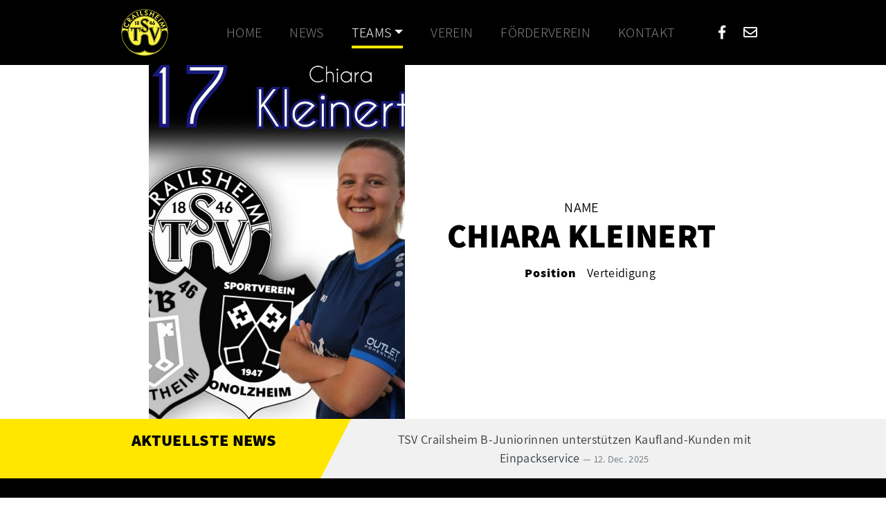

--- FILE ---
content_type: text/html; charset=UTF-8
request_url: https://tsv-crailsheim.de/player/chiara-kleinert
body_size: 3685
content:
<!DOCTYPE html>
<html lang="de-DE">
    <head>
        <meta charset="utf-8">
        <meta http-equiv="x-ua-compatible" content="ie=edge">
        <meta name="viewport" content="width=device-width, initial-scale=1, shrink-to-fit=no">
                <title>Chiara Kleinert | TSV Crailsheim</title>
        <link rel="stylesheet" href="/theme/tsv-cr/css/style.css?eb82dcdfca">

        <link rel="apple-touch-icon" sizes="57x57" href="/favicon/apple-icon-57x57.png">
        <link rel="apple-touch-icon" sizes="60x60" href="/favicon/apple-icon-60x60.png">
        <link rel="apple-touch-icon" sizes="72x72" href="/favicon/apple-icon-72x72.png">
        <link rel="apple-touch-icon" sizes="76x76" href="/favicon/apple-icon-76x76.png">
        <link rel="apple-touch-icon" sizes="114x114" href="/favicon/apple-icon-114x114.png">
        <link rel="apple-touch-icon" sizes="120x120" href="/favicon/apple-icon-120x120.png">
        <link rel="apple-touch-icon" sizes="144x144" href="/favicon/apple-icon-144x144.png">
        <link rel="apple-touch-icon" sizes="152x152" href="/favicon/apple-icon-152x152.png">
        <link rel="apple-touch-icon" sizes="180x180" href="/favicon/apple-icon-180x180.png">
        <link rel="icon" type="image/png" sizes="192x192"  href="/favicon/android-icon-192x192.png">
        <link rel="icon" type="image/png" sizes="32x32" href="/favicon/favicon-32x32.png">
        <link rel="icon" type="image/png" sizes="96x96" href="/favicon/favicon-96x96.png">
        <link rel="icon" type="image/png" sizes="16x16" href="/favicon/favicon-16x16.png">
        <link rel="icon" type="image/x-icon" href="/favicon/favicon.ico" />
        <link rel="manifest" href="/favicon/manifest.json">
        <meta name="msapplication-TileColor" content="#ffffff">
        <meta name="msapplication-TileImage" content="/favicon/ms-icon-144x144.png">
        <meta name="theme-color" content="#ffffff">

        <script type="text/javascript" src="https://www.fussball.de/static/layout/fbde2/egm//js/widget2.js">
        </script>
    	<meta name="generator" content="Bolt">
    	<link rel="canonical" href="https://tsv-crailsheim.de/player/chiara-kleinert">
    </head>
    <body>

    
        
            <!-- Header bar -->
<nav class="navbar navbar-expand-lg navbar-dark bg-dark">
	<div class="container">
		<a class="navbar-brand" href="/">
			<img src="/theme/tsv-cr/assets/logo-small.png?1c8c4e793c" alt="Logo Small">
			<div class="d-lg-none d-xl-flex">
				<span>Offizielle Webseite der</span>
				<span class="font-weight-bold">TSV CRAILSHEIM</span>
				<span>Frauenfussball-Abteilung</span>
			</div>
					</a>
		<div class="sl-svg-nav d-none d-lg-block">
			<svg viewBox="0 0 100 100" preserveAspectRatio="none"> 
				<path d="M0,0 L 0,100 100,0 Z" vector-effect="non-scaling-stroke"/>
			</svg>
		</div>

		<button class="navbar-toggler" type="button" data-toggle="collapse" data-target="#navbarText"
				aria-controls="navbarText" aria-expanded="false" aria-label="Toggle navigation">
			<span class="navbar-toggler-icon"></span>
		</button>

					<div class="collapse navbar-collapse pl-lg-5" id="navbarText">
				<ul class="navbar-nav navbar-tsv text-uppercase mr-auto">
					
    



                    <li class="nav-item index-1 menu-text first
        "><a href="/" title="Startseite" class="nav-link">Home</a></li>
                        <li class="nav-item index-2
        "><a href="/news" title="Neuigkeiten" class="nav-link">News</a></li>
                        <li class="nav-item index-3 is-dropdown-submenu-parent active
         dropdown"><a class="nav-link dropdown-toggle" href="#" id="navbarDropdownMenuLinkheader3" role="button"
                data-toggle="dropdown" aria-haspopup="true" aria-expanded="false">Teams</a><div class="dropdown-menu" aria-labelledby="navbarDropdownMenuLinkheader3"><a href="/team/2-mannschaft" title="SGM TSV Crailsheim / VfB Jagstheim / SV Onolzheim"
                        class="dropdown-item ">SGM TSV Crailsheim / VfB Jagstheim / SV Onolzheim</a><a href="/team/sgm-tsv-crailsheim-ii-vfb-jagstheim-ii-sv-onolzheim-ii" title="SGM TSV Crailsheim II/VfB Jagstheim II/SV Onolzheim II"
                        class="dropdown-item  active">SGM TSV Crailsheim II/VfB Jagstheim II/SV Onolzheim II</a><a href="/team/u-17-juniorinnen" title="U-17 Juniorinnen"
                        class="dropdown-item ">U-17 Juniorinnen</a></div></li>
                        <li class="nav-item index-4
        "><a href="/page/club" title="Über unseren Verein" class="nav-link">Verein</a></li>
                        <li class="nav-item index-5
        "><a href="/page/foerderverein" title="Förderverein" class="nav-link">Förderverein</a></li>
                        <li class="nav-item index-6 last
        "><a href="/page/contact" title="Kontaktiere uns" class="nav-link">Kontakt</a></li>
    
				</ul>

				<ul class="navbar-nav navbar-tsv">
					<li class="nav-item mx-2">
						<a href="https://www.facebook.com/Horaffen/" class="nav-link text-white" title="@Horaffen auf Facebook" target="_blank">
							<i class="fab fa-fw fa-facebook-f"></i>
							<span class="d-lg-none text-white-50">@Horaffen auf Facebook</span>
						</a>
					</li>
																					<li class="nav-item mx-2">
							<a href="mailto:info@tsvcrailsheim.de" class="nav-link text-white">
								<i class="far fa-fw fa-envelope"></i>
								<span class="d-lg-none text-white-50">E-Mail schreiben</span>
							</a>
						</li>
									</ul>
			</div>

			</div>
</nav>


            
                                <div class="container">
        <div class="row justify-content-center py-3 d-lg-none">
            <div class="col text-center">
                <p class="h5 font-weight-normal mb-3 mb-lg-3">
                    Name
                    <br>
                    <span class="h2">
                        Chiara Kleinert <br>
                    </span>
                </p>
            </div>
        </div>

        <div class="row justify-content-center align-items-center">
                            <div class="col-12 col-md-8 col-lg-5 col-xl-3">
                    <div class="pageheader player-photo-left"
                            style="background-image: url('/thumbs/700x1000c/2025-12/1440xauto-c.kleinert.jpg');">
                    </div>
                </div>
                        <div class="col-12 col-lg-6 py-3">
                <div class="row d-none d-lg-block">
                    <div class="col text-center">
                        <p class="h5 font-weight-normal mb-2">
                            Name
                            <br>
                            <span class="h2">
                                Chiara Kleinert <br>
                            </span>
                        </p>
                    </div>
                </div>

                <div class="row">
                    <div class="col">
                        <div class="row py-1 py-xl-2 align-items-center">
                            <div class="col text-right font-weight-bold pr-2">
                                Position
                            </div>
                            <div class="col pl-2">
                                Verteidigung
                            </div>
                        </div>
                    </div>
                </div>
            </div>
        </div>
    </div>
        


            
            
        
        

    <div class="container-fluid bg-primary d-md-none">
        <div class="row">
            <div class="col text-center py-3">
                <span class="h4 text-nowrap">
                    Aktuellste News
                </span>
            </div>
        </div>
    </div>
    <div class="container-fluid bg-light d-md-none">
        <div class="container">
            <div class="row">
                <div class="col text-center py-3">
                    <a href="/news/slug-73749a659c662ccf8ce5bb98962d1b75" class="text-dark">
                        TSV Crailsheim B-Juniorinnen unterstützen Kaufland-Kunden mit Einpackservice

                        <small class="text-muted">
                            &mdash;
                            12. Dec. 2025
                        </small>
                    </a>
                </div>
            </div>
        </div>
    </div>

    <div class="container-fluid bg-light d-none d-md-block">
        <div class="container d-flex">
            <div class="col flex-grow-0 d-flex bg-primary py-3 extend-left">
                <span class="h4 text-nowrap pr-5">
                    Aktuellste News
                </span>
            </div>
                <div class="sl-svg-left-primary-2">
        <svg viewBox="0 0 100 100" preserveAspectRatio="none"> 
            <path d="M0,0 L 0,100 100,0 Z" vector-effect="non-scaling-stroke"/> 
                    </svg>
    </div>

            <div class="col flex-grow-1 d-flex py-3 align-self-center text-center">
                <div class="pl-5 pl-0">
                                                            <a href="/news/slug-73749a659c662ccf8ce5bb98962d1b75" class="text-dark">
                        TSV Crailsheim B-Juniorinnen unterstützen Kaufland-Kunden mit Einpackservice

                        <small class="text-muted">
                            &mdash;
                            12. Dec. 2025
                        </small>
                    </a>
                </div>
            </div>
        </div>
    </div>

<!-- Footer -->
<footer class="bg-dark o-hidden">
    <div class="container-fluid bg-primary d-lg-none">
        <div class="container">
            <div class="row">
                <div class="col-12 d-flex py-3">
                    <div class="mx-auto">
                        <div class="d-flex">
                            <div class="flex-grow-0 mr-2">
                                <img src="/theme/tsv-cr/assets/logo-small.png?1c8c4e793c" width="47" height="47" alt="Logo Small">
                            </div>
                            <div class="flex-grow-1 ml-2">
                                <h3>Unsere Teams</h3>
                                <ul class="list-unstyled">
                                                                                                            <li>
                                        <a class="text-dark" href="/team/2-mannschaft">
                                            SGM TSV Crailsheim / VfB Jagstheim / SV Onolzheim
                                        </a>
                                    </li>
                                                                        <li>
                                        <a class="text-dark" href="/team/sgm-tsv-crailsheim-ii-vfb-jagstheim-ii-sv-onolzheim-ii">
                                            SGM TSV Crailsheim II/VfB Jagstheim II/SV Onolzheim II
                                        </a>
                                    </li>
                                                                        <li>
                                        <a class="text-dark" href="/team/u-17-juniorinnen">
                                            U-17 Juniorinnen
                                        </a>
                                    </li>
                                                                    </ul>
                            </div>
                        </div>
                    </div>
                </div>
            </div>
        </div>
    </div>
    <div class="container-fluid bg-dark d-lg-none">
        <div class="container">
            <div class="row justify-content-center">
                <div class="col-12 d-flex py-3 text-white text-center">
                    <div class="mx-auto">
                                                                        <h3>Kontakt mit uns</h3>
                        <span class="text-white-50">
                            TSV Crailsheim - Frauen- und Mädchenfußball
                            <address>Schönebürgstadion Crailsheim<br>
Schönebürgstraße 79<br>
74564 Crailsheim</address>

                            Abteilungsleiter: Michael Schwenger
                        </span>
                        <p>
                            <ul class="list-inline">
                                                                                                    <li class="list-inline-item">
                                        <a href="mailto:info@tsvcrailsheim.de" class="text-white">
                                            <i class="far fa-fw fa-envelope"></i>
                                        </a>
                                    </li>
                                                                                                <li class="list-inline-item">
                                    <a href="https://www.facebook.com/Horaffen/" class="text-white" title="@Horaffen auf Facebook" target="_blank">
                                        <i class="fab fa-fw fa-facebook-f"></i>
                                    </a>
                                </li>
                            </ul>
                        </p>
                    </div>
                </div>
            </div>
        </div>
    </div>
    <div class="container-fluid bg-gray-darker py-3 d-lg-none">
    </div>
    
    <div class="container-fluid bg-dark d-none d-lg-block">
        <div class="container d-flex">
            <div class="col bg-primary py-3 extend-left">
                <div class="flex-grow-1 d-flex">
                    <div class="mx-auto">
                        <div class="d-flex">
                            <div class="flex-grow-0 mr-2">
                                <img src="/theme/tsv-cr/assets/logo-small.png?1c8c4e793c" width="47" height="47" alt="Logo Small">
                            </div>
                            <div class="flex-grow-1 ml-2">
                                <h3>Unsere Teams</h3>
                                <ul class="list-unstyled">
                                                                                                            <li>
                                        <a class="text-dark" href="/team/2-mannschaft">
                                            SGM TSV Crailsheim / VfB Jagstheim / SV Onolzheim
                                        </a>
                                    </li>
                                                                        <li>
                                        <a class="text-dark" href="/team/sgm-tsv-crailsheim-ii-vfb-jagstheim-ii-sv-onolzheim-ii">
                                            SGM TSV Crailsheim II/VfB Jagstheim II/SV Onolzheim II
                                        </a>
                                    </li>
                                                                        <li>
                                        <a class="text-dark" href="/team/u-17-juniorinnen">
                                            U-17 Juniorinnen
                                        </a>
                                    </li>
                                                                    </ul>
                            </div>
                        </div>
                    </div>
                </div>
            </div>
                <div class="sl-svg-left-primary-3">
        <svg viewBox="0 0 100 100" preserveAspectRatio="none"> 
            <path d="M0,0 L 0,100 100,0 Z" vector-effect="non-scaling-stroke"/> 
                    </svg>
    </div>

            <div class="col py-3 text-white d-none">
                <div class="flex-grow-1 d-flex">
                    <div class="mx-auto">
                                            </div>
                </div>
            </div>
                <div class="sl-svg-right-black-3">
        <svg viewBox="0 0 100 100" preserveAspectRatio="none"> 
                        <path d="M100,100 L 0,100 100,0 Z" vector-effect="non-scaling-stroke"/> 
        </svg>
    </div>

            <div class="col py-3 text-white">
                <div class="flex-grow-1 d-flex">
                    <div class="mx-auto">
                                                                        <h3>Kontakt mit uns</h3>
                        <span class="text-white-50">
                            TSV Crailsheim - Frauen- und Mädchenfußball
                            <address>Schönebürgstadion Crailsheim<br>
Schönebürgstraße 79<br>
74564 Crailsheim</address>

                            Abteilungsleiter: Michael Schwenger
                        </span>
                        <p>
                            <ul class="list-inline">
                                                                                                    <li class="list-inline-item">
                                        <a href="mailto:info@tsvcrailsheim.de" class="text-white">
                                            <i class="far fa-fw fa-envelope"></i>
                                        </a>
                                    </li>
                                                                                                <li class="list-inline-item">
                                    <a href="https://www.facebook.com/Horaffen/" class="text-white" title="@Horaffen auf Facebook" target="_blank">
                                        <i class="fab fa-fw fa-facebook-f"></i>
                                    </a>
                                </li>
                            </ul>
                        </p>
                    </div>
                </div>
            </div>
        </div>
    </div>

    

    <div class="container-fluid bg-gray-darker d-none d-xl-block">
        <div class="container d-flex">
            <div class="navbar-expand navbar-dark mr-auto">
                <ul class="navbar-nav navbar-tsv text-uppercase">
                    
    



                    <li class="nav-item index-1 menu-text first
        "><a href="/" title="Startseite" class="nav-link">Home</a></li>
                        <li class="nav-item index-2
        "><a href="/news" title="Neuigkeiten" class="nav-link">News</a></li>
                        <li class="nav-item index-3 is-dropdown-submenu-parent active
         dropdown"><a class="nav-link dropdown-toggle" href="#" id="navbarDropdownMenuLinkfooter3" role="button"
                data-toggle="dropdown" aria-haspopup="true" aria-expanded="false">Teams</a><div class="dropdown-menu" aria-labelledby="navbarDropdownMenuLinkfooter3"><a href="/team/2-mannschaft" title="SGM TSV Crailsheim / VfB Jagstheim / SV Onolzheim"
                        class="dropdown-item ">SGM TSV Crailsheim / VfB Jagstheim / SV Onolzheim</a><a href="/team/sgm-tsv-crailsheim-ii-vfb-jagstheim-ii-sv-onolzheim-ii" title="SGM TSV Crailsheim II/VfB Jagstheim II/SV Onolzheim II"
                        class="dropdown-item  active">SGM TSV Crailsheim II/VfB Jagstheim II/SV Onolzheim II</a><a href="/team/u-17-juniorinnen" title="U-17 Juniorinnen"
                        class="dropdown-item ">U-17 Juniorinnen</a></div></li>
                        <li class="nav-item index-4
        "><a href="/page/club" title="Über unseren Verein" class="nav-link">Verein</a></li>
                        <li class="nav-item index-5
        "><a href="/page/foerderverein" title="Förderverein" class="nav-link">Förderverein</a></li>
                        <li class="nav-item index-6 last
        "><a href="/page/contact" title="Kontaktiere uns" class="nav-link">Kontakt</a></li>
    
                </ul>
            </div>
                <div class="sl-svg-right-black-2">
        <svg viewBox="0 0 100 100" preserveAspectRatio="none"> 
                        <path d="M100,100 L 0,100 100,0 Z" vector-effect="non-scaling-stroke"/> 
        </svg>
    </div>


            <div class="navbar-expand navbar-dark pl-4 bg-dark extend-right">
                <ul class="navbar-nav navbar-tsv text-uppercase">
                                                                <li class="nav-item">
                            <a href="/page/impressum" class="nav-link">
                                Impressum
                            </a>
                        </li>
                    
                                                                <li class="nav-item">
                            <a href="/page/datenschutz" class="nav-link">
                                Datenschutz
                            </a>
                        </li>
                                    </ul>
            </div>
        </div>
    </div>

    <div class="container-fluid bg-dark d-xl-none">
        <div class="container d-flex justify-content-center">
            <div class="navbar-expand navbar-dark">
                <ul class="navbar-nav navbar-tsv text-uppercase">
                                                                <li class="nav-item">
                            <a href="/page/impressum" class="nav-link">
                                Impressum
                            </a>
                        </li>
                    
                                                                <li class="nav-item">
                            <a href="/page/datenschutz" class="nav-link">
                                Datenschutz
                            </a>
                        </li>
                                    </ul>
            </div>
        </div>
    </div>

</footer>

        

                    <!-- Matomo -->
            <script type="text/javascript">
                var _paq = _paq || [];
                /* tracker methods like "setCustomDimension" should be called before "trackPageView" */
                _paq.push(['trackPageView']);
                _paq.push(['enableLinkTracking']);
                (function() {
                    var u="//piwik.jhasenfuss.de/";
                    _paq.push(['setTrackerUrl', u+'piwik.php']);
                    _paq.push(['setSiteId', '5']);
                    var d=document, g=d.createElement('script'), s=d.getElementsByTagName('script')[0];
                    g.type='text/javascript'; g.async=true; g.defer=true; g.src=u+'piwik.js'; s.parentNode.insertBefore(g,s);
                })();
            </script>
            <!-- End Matomo Code -->
            
        
        <script src="/theme/tsv-cr/js/dist/jquery.slim.js?87f94a619e"></script>
        <script src="/theme/tsv-cr/js/dist/popper.js?506d7ec341"></script>
        <script src="/theme/tsv-cr/js/dist/bootstrap.js?be07433d2d"></script>
        <script src="/theme/tsv-cr/js/dist/ol.js?ff36833c3f"></script>
        <script src="/theme/tsv-cr/js/main.js?a414ef29fb"></script>
    </body>
</html>


--- FILE ---
content_type: application/javascript
request_url: https://tsv-crailsheim.de/theme/tsv-cr/js/main.js?a414ef29fb
body_size: 411
content:
var map = new ol.Map({
    target: 'contact-map',
    interactions: ol.interaction.defaults({
        mouseWheelZoom:false
    })/*.extend([
        new ol.interaction.MouseWheelZoom({
            constrainResolution: true, // force zooming to a integer zoom
            condition: focus // only wheel/trackpad zoom when the map has the focus
        })
    ])*/,
    layers: [
        new ol.layer.Tile({
            source: new ol.source.OSM()
        })
    ],
    view: new ol.View({
        center: [1122278.4640433146, 6299032.274175795], // ol.proj.fromLonLat([10.080426, 49.1415991]),
        zoom: 14,
        minZoom: 3,
        maxZoom: 17
    })
});
map.addControl(new ol.control.ZoomSlider());